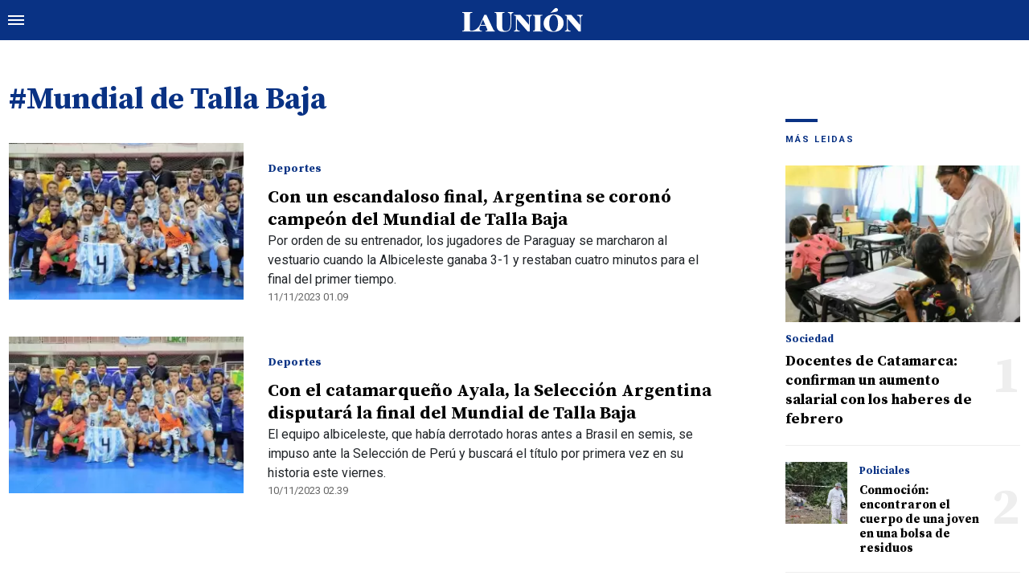

--- FILE ---
content_type: text/html; charset=ISO-8859-1
request_url: https://www.launion.digital/tags/mundial-talla-baja-t38115
body_size: 3442
content:
<!DOCTYPE html>
<html lang="es-AR">
<head>
	<title>Mundial de Talla Baja - La Unión Digital</title>
    <meta charset="iso-8859-1" />
    <meta name="base" content="https://www.launion.digital/" />
	<meta name="keywords" content="" />
	<meta name="description" content="Tag Mundial de Talla Baja " />
            <meta name="theme-color" content="#093284">
    <meta name="msapplication-navbutton-color" content="#093284">
    <meta name="apple-mobile-web-app-status-bar-style" content="#093284"> 
          	  
	<meta name="author" content="Sourtech">
    <meta name="generator" content="AmuraCMS powered by Sourtech" />
    <meta name="viewport" content="width=device-width, initial-scale=1">
    <link rel="dns-prefetch" href="//code.jquery.com" />
    <link rel="dns-prefetch" href="//fonts.googleapis.com" />
    <link rel="dns-prefetch" href="//cdnjs.cloudflare.com" />
    <link rel="preconnect" href="https://fonts.googleapis.com">
    <link rel="preconnect" href="https://fonts.gstatic.com" crossorigin>
        <link rel="dns-prefetch" href="//statics.launion.digital/ "/>
    <link rel="preconnect" href="https://statics.launion.digital/"/>   
    <link rel="preload" as="style" href="https://fonts.googleapis.com/css?family=Source+Serif+Pro:400,600,700&display=swap" onload="this.rel='stylesheet'" />
    <link rel="preload" as="style" href="https://fonts.googleapis.com/css?family=Roboto:300,400,500,700,900&display=swap" onload="this.rel='stylesheet'" />    
    <link rel="shortcut icon" href="https://statics.launion.digital/union/img/global/favicon.png?v1"/>  
    
    <link rel="preload" as="font" href="https://statics.launion.digital/union/webfonts/fa-solid-900.woff2" type="font/woff2" crossorigin="anonymous">
    <link rel="preload" as="font" href="https://statics.launion.digital/union/webfonts/fa-brands-400.woff2" type="font/woff2" crossorigin="anonymous">
    <link rel="preload" as="font" href="https://statics.launion.digital/union/webfonts/weater/weathericons-regular-webfont.woff2" type="font/woff2" crossorigin="anonymous">
      
         
	
	<link rel="preload" href="https://cdnjs.cloudflare.com/ajax/libs/font-awesome/6.4.2/css/all.min.css" as="style" onload="this.onload=null;this.rel='stylesheet'">
<link rel="preload" href="https://cdnjs.cloudflare.com/ajax/libs/Swiper/11.0.5/swiper-bundle.css" as="style" onload="this.onload=null;this.rel='stylesheet'">
<link type="text/css" rel="stylesheet" href="https://statics.launion.digital/union/css/union.css?v=1727111459" />
 
	<!-- JAVASCRIPT -->
	<!--[if lt IE 9]>
	    <script src="http://html5shim.googlecode.com/svn/trunk/html5.js"></script>
	<![endif]-->
        	     
                <script async src="https://pagead2.googlesyndication.com/pagead/js/adsbygoogle.js?client=ca-pub-9381904612402806" crossorigin="anonymous"></script>

		<!-- ANALYTICS 4 -->
		<script async src="https://www.googletagmanager.com/gtag/js?id=G-98LEQVGKB3"></script>
		<script>
		  window.dataLayer = window.dataLayer || [];
		  function gtag(){dataLayer.push(arguments);}
		  gtag('js', new Date());
		  gtag('config', 'G-98LEQVGKB3');
		</script>

	</head>

<body> 
<main id="union">
   <div class="styk">
	<header>
		<div class="top">
			<div class="hamburger">
				<div class="hamburger-inner">
					<div class="bar bar1"></div>
					<div class="bar bar2"></div>
					<div class="bar bar3"></div>
					<div class="bar bar4"></div>
				</div>
			</div>
			<a href="https://www.launion.digital/" class="logo" title="La Unión Digital"><img src="https://statics.launion.digital/union/img/global/LaUnion.svg" alt="La Unión Digital" ></a>	
			 
			<span></span>		</div>
	</header>
</div>
<div class="menu-overlay">
	<nav class="menu">
		<ul>
												<li>
													<a href="https://www.launion.digital/ultimas-noticias/" title="Últimas Noticias" >Últimas Noticias</a>
																	</li>
																<li>
													<a href="https://www.launion.digital/policiales/" title="Policiales" >Policiales</a>
																	</li>
																<li>
													<a href="https://www.launion.digital/deportes/" title="Deportes" >Deportes</a>
																	</li>
																<li>
													<a href="https://www.launion.digital/sociedad/" title="Sociedad" >Sociedad</a>
																	</li>
																<li>
													<a href="https://www.launion.digital/politica/" title="Política" >Política</a>
																	</li>
																<li>
													<a href="https://www.launion.digital/economia/" title="Economía" >Economía</a>
																	</li>
																<li>
													<a href="https://www.launion.digital/espectaculos/" title="Espectáculos" >Espectáculos</a>
																	</li>
																<li>
													<a href="https://www.launion.digital/buenos-aires/" title="Buenos Aires" >Buenos Aires</a>
																	</li>
																<li>
													<a href="#" class="opensubunlink">Más</a>
																			<span class="opensub"><i class="fas fa-plus"></i></span>
							<div class="submenu">
								<ul>					
																	<li><a href="https://www.launion.digital/tecnologia/" title="Tecnología" >Tecnología</a></li>
																	<li><a href="https://www.launion.digital/mundo/" title="Mundo" >Mundo</a></li>
																</ul>
							</div>
											</li>
																<li>
													<a href="#" class="opensubunlink">Servicios</a>
																			<span class="opensub"><i class="fas fa-plus"></i></span>
							<div class="submenu">
								<ul>					
																	<li><a href="https://www.launion.digital/horoscopo/" title="Horóscopo" >Horóscopo</a></li>
																	<li><a href="https://www.launion.digital/fecha-cobros/" title="Fecha de cobros" >Fecha de cobros</a></li>
																	<li><a href="https://www.launion.digital/loterias/" title="Loterías" >Loterías</a></li>
																</ul>
							</div>
											</li>
																 <hr>          
																<li>
													<a href="https://www.launion.digital/servicio/radio-union" title="Radio Unión" >Radio Unión</a>
																	</li>
																<li>
													<a href="https://www.launion.digital/servicio/edicion-impresa" title="Edición Impresa" >Edición Impresa</a>
																	</li>
																<li>
													<a href="https://www.launion.digital/servicio/clasificados" title="Clasificados" >Clasificados</a>
																	</li>
							            <div class="search-menu">
                <form id="search" method="get" action="https://www.launion.digital/search">
                    <input type="text" name="q" placeholder="Buscar">
                </form>
                <button aria-label="Search"><i class="fas fa-search off"></i></button>
            </div>
			<li class="redes">
									<a href="https://twitter.com/launion_digital" target="_blank" title="Twitter" rel="noopener"><i class="fa-brands fa-x-twitter"></i></a>
													<a href="https://www.facebook.com/LaUnionDigitalCatamarca/" target="_blank" title="Facebook" rel="noopener"><i class="fab fa-facebook-square"></i></a>
							</li>
		</ul>
	</nav>
</div>
<div id="breaking-alert"></div>    <div class="contoy">
    
<div class="wrapper">
	<div class="list-content">
		<h1 class="tit-simm">#Mundial de Talla Baja</h1>	
		<section class="seccion-list">
			<div class="row">
				<div class="col-md-9" id="content-news">
					<section class="mod-list-categ">
													
	        	        	            	                                    
    	                
      

   
    <article class="box">
        <div class="row">
                            <div class="col-md-4">
                    <figure>
                        <a href="https://www.launion.digital/deportes/con-escandaloso-final-argentina-corono-campeon-mundial-talla-baja-n154687" title="Con un escandaloso final, Argentina se coronó campeón del Mundial de Talla Baja" class="wlz">
                            <img data-src="https://statics.launion.digital/2023/11/crop/654f015feb17d__300x200.webp" alt="Con un escandaloso final, Argentina se coronó campeón del Mundial de Talla Baja">
                             
                                                                                </a>
                    </figure>
                </div>
                <div class="col-md-8">
                    <div class="info">
                       	<h2 class="categ">Deportes</h2>
                        <h1 class="tit"><a href="https://www.launion.digital/deportes/con-escandaloso-final-argentina-corono-campeon-mundial-talla-baja-n154687" title="Con un escandaloso final, Argentina se coronó campeón del Mundial de Talla Baja">Con un escandaloso final, Argentina se coronó campeón del Mundial de Talla Baja</a></h1>
                        <p>Por orden de su entrenador, los jugadores de Paraguay se marcharon al vestuario cuando la Albiceleste ganaba 3-1 y restaban cuatro minutos para el final del primer tiempo.</p>
                        <span>11/11/2023 01.09</span>
                    </div>
                </div>
                                                                
        </div>
    </article>

	        	        	            	                                    
    	                
      

   
    <article class="box">
        <div class="row">
                            <div class="col-md-4">
                    <figure>
                        <a href="https://www.launion.digital/deportes/con-catamarqueno-ayala-seleccion-argentina-disputara-final-mundial-talla-baja-n154595" title="Con el catamarqueño Ayala, la Selección Argentina disputará la final del Mundial de Talla Baja" class="wlz">
                            <img data-src="https://statics.launion.digital/2023/11/crop/654dc4ca121f6__300x200.webp" alt="Con el catamarqueño Ayala, la Selección Argentina disputará la final del Mundial de Talla Baja">
                             
                                                                                </a>
                    </figure>
                </div>
                <div class="col-md-8">
                    <div class="info">
                       	<h2 class="categ">Deportes</h2>
                        <h1 class="tit"><a href="https://www.launion.digital/deportes/con-catamarqueno-ayala-seleccion-argentina-disputara-final-mundial-talla-baja-n154595" title="Con el catamarqueño Ayala, la Selección Argentina disputará la final del Mundial de Talla Baja">Con el catamarqueño Ayala, la Selección Argentina disputará la final del Mundial de Talla Baja</a></h1>
                        <p>El equipo albiceleste, que había derrotado horas antes a Brasil en semis, se impuso ante la Selección de Perú y buscará el título por primera vez en su historia este viernes.</p>
                        <span>10/11/2023 02.39</span>
                    </div>
                </div>
                                                                
        </div>
    </article>
 
  
											</section> 
				</div>            
				<div class="col-lg-3">
					    
	   
    	          
          
	           
   
	   
    	        		<h3 class="tit-aside"><span></span>MÁS LEIDAS</h3>
    <div class="mod-mas-leidas">
								<article class="box big">
				<figure>
					<a href="https://www.launion.digital/sociedad/acuerdo-salarial-de-cuanto-sera-aumento-docentes-catamarca-n228238" title="Docentes de Catamarca: confirman un aumento salarial con los haberes de febrero" class="wlz">
						<img data-src="https://statics.launion.digital/2023/11/crop/656511c2ce09a__300x200.webp" alt="Docentes de Catamarca: confirman un aumento salarial con los haberes de febrero">
					</a>
				</figure>
				<div class="info">
					<h3 class="categ">Sociedad</h3>
					<h1 class="tit"><a href="https://www.launion.digital/sociedad/acuerdo-salarial-de-cuanto-sera-aumento-docentes-catamarca-n228238" title="Docentes de Catamarca: confirman un aumento salarial con los haberes de febrero">Docentes de Catamarca: confirman un aumento salarial con los haberes de febrero</a></h1>
					<span class="num">1</span>
				</div>
			</article>
			       
        							<article class="box mini">
					<div class="row">
													<div class="col-4">
								<figure>
									<a href="https://www.launion.digital/policiales/conmocion-encontraron-cuerpo-una-joven-una-bolsa-residuos-n228035" title="Conmoción: encontraron el cuerpo de una joven en una bolsa de residuos" class="wlz">
										<img data-src="https://statics.launion.digital/2026/01/crop/6961cb528b51c__120x120.webp" alt="Conmoción: encontraron el cuerpo de una joven en una bolsa de residuos">
									</a>
								</figure>
							</div>
							<div class="col-8">
								<div class="info">
									<h3 class="categ">Policiales</h3>
									<h1 class="tit"><a href="https://www.launion.digital/policiales/conmocion-encontraron-cuerpo-una-joven-una-bolsa-residuos-n228035" title="Conmoción: encontraron el cuerpo de una joven en una bolsa de residuos">Conmoción: encontraron el cuerpo de una joven en una bolsa de residuos</a></h1>
									<span class="num">2</span>
								</div>
							</div>
											</div>
				</article>
			       
        							<article class="box mini">
					<div class="row">
													<div class="col-4">
								<figure>
									<a href="https://www.launion.digital/policiales/horror-arrojaron-una-mujer-manos-atadas-carro-traccion-sangre-n228189" title="Horror: arrojaron a una mujer con las manos atadas desde un carro de tracción a sangre" class="wlz">
										<img data-src="https://statics.launion.digital/2026/01/crop/696621e1c6221__120x120.webp" alt="Horror: arrojaron a una mujer con las manos atadas desde un carro de tracción a sangre">
									</a>
								</figure>
							</div>
							<div class="col-8">
								<div class="info">
									<h3 class="categ">Policiales</h3>
									<h1 class="tit"><a href="https://www.launion.digital/policiales/horror-arrojaron-una-mujer-manos-atadas-carro-traccion-sangre-n228189" title="Horror: arrojaron a una mujer con las manos atadas desde un carro de tracción a sangre">Horror: arrojaron a una mujer con las manos atadas desde un carro de tracción a sangre</a></h1>
									<span class="num">3</span>
								</div>
							</div>
											</div>
				</article>
			       
        							<article class="box mini">
					<div class="row">
													<div class="col-4">
								<figure>
									<a href="https://www.launion.digital/policiales/desesperada-busqueda-una-menor-desaparecida-hace-dos-dias-catamarca-n228174" title="Desesperada búsqueda de una menor desaparecida hace dos días en Catamarca" class="wlz">
										<img data-src="https://statics.launion.digital/2020/06/crop/5ee668dca72f4__120x120.webp" alt="Desesperada búsqueda de una menor desaparecida hace dos días en Catamarca">
									</a>
								</figure>
							</div>
							<div class="col-8">
								<div class="info">
									<h3 class="categ">Policiales</h3>
									<h1 class="tit"><a href="https://www.launion.digital/policiales/desesperada-busqueda-una-menor-desaparecida-hace-dos-dias-catamarca-n228174" title="Desesperada búsqueda de una menor desaparecida hace dos días en Catamarca">Desesperada búsqueda de una menor desaparecida hace dos días en Catamarca</a></h1>
									<span class="num">4</span>
								</div>
							</div>
											</div>
				</article>
			       
        							<article class="box mini">
					<div class="row">
													<div class="col-4">
								<figure>
									<a href="https://www.launion.digital/policiales/catamarca-herido-tras-una-violenta-gresca-capital-n228048" title="Catamarca: Un herido tras una violenta gresca en la Capital" class="wlz">
										<img data-src="https://statics.launion.digital/2020/07/crop/5f1a5a773bb76__120x120.webp" alt="Catamarca: Un herido tras una violenta gresca en la Capital">
									</a>
								</figure>
							</div>
							<div class="col-8">
								<div class="info">
									<h3 class="categ">Policiales</h3>
									<h1 class="tit"><a href="https://www.launion.digital/policiales/catamarca-herido-tras-una-violenta-gresca-capital-n228048" title="Catamarca: Un herido tras una violenta gresca en la Capital">Catamarca: Un herido tras una violenta gresca en la Capital</a></h1>
									<span class="num">5</span>
								</div>
							</div>
											</div>
				</article>
			       
        	</div>
  
          
	           
   				</div>
			</div> 
		</section>
	</div>
</div>	
   
   
    </div>
    <footer>
	<div class="wrapper">
	  	<div class="row">
	  		<div class="col-md-7">
                <a href="https://www.launion.digital/" class="logo-foot"><img src="https://statics.launion.digital/union/img/global/launion.png" alt="La Unión Digital"></a>	
		    	<p class="copy">&copy;2026 La Unión de Catamarca. All rights reserved. 
									                    
									                    
									                    
												      		<a href="https://www.launion.digital/terminos-condiciones" title="Términos y condiciones" >Términos y condiciones</a>
                	                    
												      		<a href="https://www.launion.digital/politica-privacidad" title="Legales" >Legales</a>
                	                    
						    </div>
		    <div class="col-md-5 text-right">
			    <p class="links">
																		<a href="https://www.launion.digital/contacto" title="Contacto" >Contacto</a>
						                    
																		<a href="https://www.launion.digital/institucional" title="Institucional" >Institucional</a>
						                    
																		<a href="https://www.launion.digital/como-anunciar" title="Cómo anunciar" >Cómo anunciar</a>
						                    
											                    
											                    
					 
											<a href="https://twitter.com/launion_digital" target="_blank" title="Twitter" rel="noopener"><i class="fa-brands fa-x-twitter"></i></a>
																<a href="https://www.facebook.com/LaUnionDigitalCatamarca/" target="_blank" title="Facebook" rel="noopener"><i class="fab fa-facebook-square"></i></a>
								    </p>
		    </div>
	  	</div>
        <div class="powered">
            <a href="https://www.amuracms.com" rel="noopener" target="_blank" title="Power by AmuraCMS"><img src="https://statics.launion.digital/union/img/global/amura.svg" alt="AmuraCMS"></a>
        </div>         
	</div>    
</footer></main> 





 
   

<script src="https://cdnjs.cloudflare.com/ajax/libs/jquery/3.6.0/jquery.min.js" defer ></script>
<script src="https://cdn.jsdelivr.net/npm/vanilla-lazyload@12.4.0/dist/lazyload.min.js" defer ></script>
<script src="https://cdnjs.cloudflare.com/ajax/libs/jplayer/2.9.2/jplayer/jquery.jplayer.min.js" defer ></script>
<script src="https://statics.launion.digital/union/js/plugins/jquery.cookie.js?v=1625175741" defer ></script>
<script src="https://statics.launion.digital/union/js/plugins/iframeResizer.js?v=1625175741" defer ></script>
<script src="https://statics.launion.digital/union/js/init.js?v=1696614043" defer ></script>
<script src="https://statics.launion.digital/union/js/section.js?v=1625175739" defer ></script>

</body>
</html>

--- FILE ---
content_type: text/html; charset=utf-8
request_url: https://www.google.com/recaptcha/api2/aframe
body_size: 265
content:
<!DOCTYPE HTML><html><head><meta http-equiv="content-type" content="text/html; charset=UTF-8"></head><body><script nonce="Rd0Aywtm3ItHDSk9sxcGKg">/** Anti-fraud and anti-abuse applications only. See google.com/recaptcha */ try{var clients={'sodar':'https://pagead2.googlesyndication.com/pagead/sodar?'};window.addEventListener("message",function(a){try{if(a.source===window.parent){var b=JSON.parse(a.data);var c=clients[b['id']];if(c){var d=document.createElement('img');d.src=c+b['params']+'&rc='+(localStorage.getItem("rc::a")?sessionStorage.getItem("rc::b"):"");window.document.body.appendChild(d);sessionStorage.setItem("rc::e",parseInt(sessionStorage.getItem("rc::e")||0)+1);localStorage.setItem("rc::h",'1768429600004');}}}catch(b){}});window.parent.postMessage("_grecaptcha_ready", "*");}catch(b){}</script></body></html>

--- FILE ---
content_type: application/javascript; charset=ISO-8859-1
request_url: https://statics.launion.digital/union/js/section.js?v=1625175739
body_size: 64
content:
/**
 * Sourtech
 * Hernan Roig -> hernanroig@gmial.com
**/
$(document).ready(function(){
						   
	$("body").on("click", "#more-news", function(e) {	
		e.preventDefault();
		var next = $(this).data("next");
		var next_url = $(this).data("url");
		$.ajax({
			beforeSend: function() {
				$("#more-news").addClass("disabled");
			},						   
			type: "POST",dataType: "json",cache: false,
			data: "p=" + next + "&paginate=1", 
			url:  next_url,	
			timeout: 40000,
			success: function (data) {
				if(data['state']=='2'){
					$(".paginator").fadeOut(10, function() {
						$(this).remove();
						$("#content-news .mod-list-categ").append(unescape(data['html'])); 
						lazyImage();
					});				
				}else{
					//Modal.fancyAlert(data['data']);	
				}
			},
		}).always(function ( data ) {
			$("#ama_ajaxfilter").fadeOut("slow");
		});
	});	
});	
